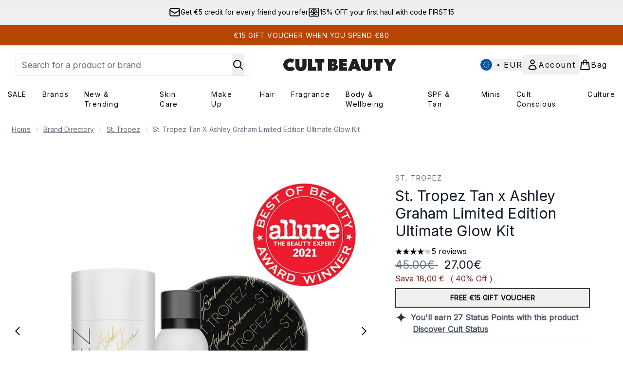

--- FILE ---
content_type: text/html
request_url: https://www.cultbeauty.com/fragments/productThumbnailFragment?masterSku=12780788
body_size: -1881
content:
<li class="mr-6"><button class="product-thumbnail" aria-label="Open image  2 (St. Tropez Tan x Ashley Graham Limited Edition Ultimate Glow Kit)"><figure class="pointer-events-none thumbnail-image aspect-square"> <picture>   <img src="https://www.cultbeauty.com/images?url=https://static.thcdn.com/productimg/original/12780788-1704871250032703.jpg&format=webp&auto=avif&width=100&height=100&fit=cover" alt="St. Tropez Tan x Ashley Graham Limited Edition Ultimate Glow Kit Image 2" loading="lazy" width="100" height="100" class="max-w-none cursor-pointer  object-cover mx-auto" decoding="auto" fetchpriority="low">  </picture>    </figure></button></li><li class="mr-6"><button class="product-thumbnail" aria-label="Open image  3 (St. Tropez Tan x Ashley Graham Limited Edition Ultimate Glow Kit)"><figure class="pointer-events-none thumbnail-image aspect-square"> <picture>   <img src="https://www.cultbeauty.com/images?url=https://static.thcdn.com/productimg/original/12780788-1364871250087909.jpg&format=webp&auto=avif&width=100&height=100&fit=cover" alt="St. Tropez Tan x Ashley Graham Limited Edition Ultimate Glow Kit Image 3" loading="lazy" width="100" height="100" class="max-w-none cursor-pointer  object-cover mx-auto" decoding="auto" fetchpriority="low">  </picture>    </figure></button></li><li class="mr-6"><button class="product-thumbnail" aria-label="Open image  4 (St. Tropez Tan x Ashley Graham Limited Edition Ultimate Glow Kit)"><figure class="pointer-events-none thumbnail-image aspect-square"> <picture>   <img src="https://www.cultbeauty.com/images?url=https://static.thcdn.com/productimg/original/12780788-7164871250145122.jpg&format=webp&auto=avif&width=100&height=100&fit=cover" alt="St. Tropez Tan x Ashley Graham Limited Edition Ultimate Glow Kit Image 4" loading="lazy" width="100" height="100" class="max-w-none cursor-pointer  object-cover mx-auto" decoding="auto" fetchpriority="low">  </picture>    </figure></button></li><li class="mr-6"><button class="product-thumbnail" aria-label="Open image  5 (St. Tropez Tan x Ashley Graham Limited Edition Ultimate Glow Kit)"><figure class="pointer-events-none thumbnail-image aspect-square"> <picture>   <img src="https://www.cultbeauty.com/images?url=https://static.thcdn.com/productimg/original/12780788-1684871249777475.jpg&format=webp&auto=avif&width=100&height=100&fit=cover" alt="St. Tropez Tan x Ashley Graham Limited Edition Ultimate Glow Kit Image 5" loading="lazy" width="100" height="100" class="max-w-none cursor-pointer  object-cover mx-auto" decoding="auto" fetchpriority="low">  </picture>    </figure></button></li><li class="mr-6"><button class="product-thumbnail" aria-label="Open image  6 (St. Tropez Tan x Ashley Graham Limited Edition Ultimate Glow Kit)"><figure class="pointer-events-none thumbnail-image aspect-square"> <picture>   <img src="https://www.cultbeauty.com/images?url=https://static.thcdn.com/productimg/original/12780788-1794871249846559.jpg&format=webp&auto=avif&width=100&height=100&fit=cover" alt="St. Tropez Tan x Ashley Graham Limited Edition Ultimate Glow Kit Image 6" loading="lazy" width="100" height="100" class="max-w-none cursor-pointer  object-cover mx-auto" decoding="auto" fetchpriority="low">  </picture>    </figure></button></li><li class="mr-6"><button class="product-thumbnail" aria-label="Open image  7 (St. Tropez Tan x Ashley Graham Limited Edition Ultimate Glow Kit)"><figure class="pointer-events-none thumbnail-image aspect-square"> <picture>   <img src="https://www.cultbeauty.com/images?url=https://static.thcdn.com/productimg/original/12780788-2094871249914887.jpg&format=webp&auto=avif&width=100&height=100&fit=cover" alt="St. Tropez Tan x Ashley Graham Limited Edition Ultimate Glow Kit Image 7" loading="lazy" width="100" height="100" class="max-w-none cursor-pointer  object-cover mx-auto" decoding="auto" fetchpriority="low">  </picture>    </figure></button></li>